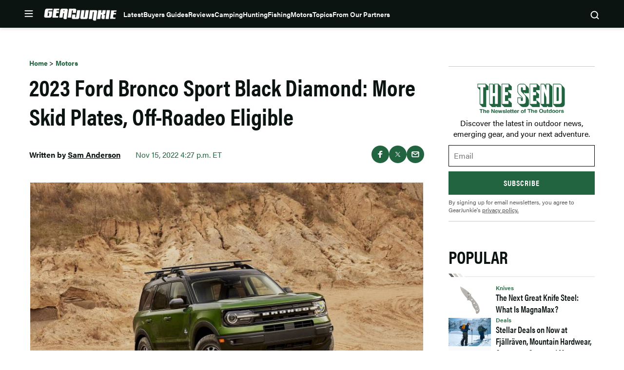

--- FILE ---
content_type: text/html; charset=utf-8
request_url: https://www.google.com/recaptcha/api2/aframe
body_size: 267
content:
<!DOCTYPE HTML><html><head><meta http-equiv="content-type" content="text/html; charset=UTF-8"></head><body><script nonce="N_Jt96HsHaU9apSWwhBDpA">/** Anti-fraud and anti-abuse applications only. See google.com/recaptcha */ try{var clients={'sodar':'https://pagead2.googlesyndication.com/pagead/sodar?'};window.addEventListener("message",function(a){try{if(a.source===window.parent){var b=JSON.parse(a.data);var c=clients[b['id']];if(c){var d=document.createElement('img');d.src=c+b['params']+'&rc='+(localStorage.getItem("rc::a")?sessionStorage.getItem("rc::b"):"");window.document.body.appendChild(d);sessionStorage.setItem("rc::e",parseInt(sessionStorage.getItem("rc::e")||0)+1);localStorage.setItem("rc::h",'1769378593067');}}}catch(b){}});window.parent.postMessage("_grecaptcha_ready", "*");}catch(b){}</script></body></html>

--- FILE ---
content_type: application/javascript; charset=utf-8
request_url: https://fundingchoicesmessages.google.com/f/AGSKWxVdHgGgX65D1tKmfZdeVCmyqGQjPYN8GMSwJgtkfGsf1y4AJy88mBoTTIy3VU_EDB962zFBh15dlKgtCh9FcT5wbdZYlytEqlr3GEg-KrgpWGNrZU7FBhL4DBe6Gu4bd24f8Om-r8U8EaIxAKTVKOhnx9GNSnFZ7Dygc1XTrrPQQpQJ1Dh1G8t3l8PM/_/adexternal./eroadvertising./ad-125._video_ads_/728_90_
body_size: -1288
content:
window['495e8cd7-254b-4013-977f-c54f0e0598a9'] = true;